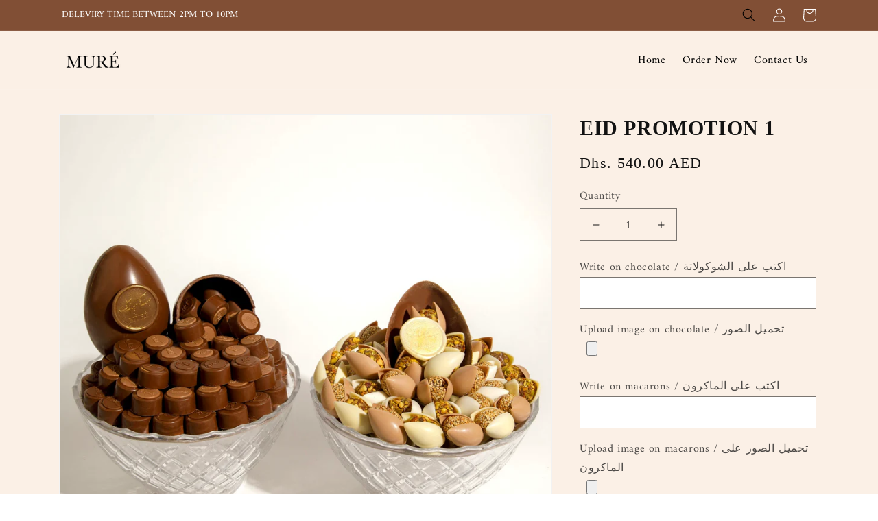

--- FILE ---
content_type: text/css
request_url: https://www.mure.ae/cdn/shop/t/1/assets/custom.css?v=35819943605521447841661171366
body_size: 471
content:
.color-backgroundgradient-1{background:#fbf0e6}.color-backgroundgradient-2{background:#fef1db}.color-backgroundgradient-3{background:#efd9c6}.bg-backgroundgradient-1{background:#fbf0e6}.bg-backgroundgradient-2{background:#fef1db}.bg-backgroundgradient-3{background:#efd9c6}.announcebar{padding-top:0;padding-bottom:0}@media screen and (max-width: 425px){.annoncebarheading{justify-self:start;margin-left:-10rem}}@media screen and (min-width: 426px){.annoncebarheading{justify-self:start;margin-left:-12rem}}@media screen and (min-width: 500px){.annoncebarheading{justify-self:start;margin-left:-16rem}}@media screen and (min-width: 675px){.annoncebarheading{justify-self:start;margin-left:-17rem}}@media screen and (min-width: 769px){.annoncebarheading{justify-self:start;margin-left:-18rem}}@media screen and (min-width: 900px){.annoncebarheading{justify-self:start;margin-left:-21rem}}@media screen and (min-width: 990px){.annoncebarheading{justify-self:start;margin-left:-1rem}}@media screen and (max-width: 989px){.mobilemenus{display:none}}.header__menu-item{color:#000;font-weight:400}.header__menu-item:hover{color:#000;opacity:.7}.header__menu-item:hover span{text-decoration:none!important}.header__active-menu-item{color:#000;font-weight:700;text-decoration:none}.image-with-text__content{justify-content:center!important}.customsociallink{padding:0!important}.customlistsocial{justify-content:flex-start!important}.footer-block__newsletter{text-align:left!important}@media screen and (min-width: 750px){.footer-block--newsletter{margin-right:50px}}.newsletter-form{align-items:flex-start!important}.announcement-bar__message{font-size:14px!important;letter-spacing:0!important}.list-menu__item{font-size:16px!important}.image-with-text__text p{font-size:18px!important}.footer-block__heading{font-size:15px!important;font-weight:700;font-family:"New York",Iowan Old Style,Apple Garamond,Baskerville,Times New Roman,Droid Serif,Times,Source Serif Pro,serif,Apple Color Emoji,Segoe UI Emoji,Segoe UI Symbol}.footer-block__newsletter p,.field__input,.footer-block__details-content .list-menu__item--link{font-size:13.6px!important}.list-menu__item--link{padding:0!important}.title--primary,.collection-hero__title{font-size:25px!important}.card__heading{text-align:center;font-size:14.4px;line-height:1.4;font-weight:700;font-family:"New York",Iowan Old Style,Apple Garamond,Baskerville,Times New Roman,Droid Serif,Times,Source Serif Pro,serif,Apple Color Emoji,Segoe UI Emoji,Segoe UI Symbol}.card .icon-wrap{display:none}.card-information .price .price__container .price__regular{font-size:12px!important;font-family:"New York",Iowan Old Style,Apple Garamond,Baskerville,Times New Roman,Droid Serif,Times,Source Serif Pro,serif,Apple Color Emoji,Segoe UI Emoji,Segoe UI Symbol}.card-information .price{text-align:center!important}.product__title h1{font-size:30px!important;font-family:"New York",Iowan Old Style,Apple Garamond,Baskerville,Times New Roman,Droid Serif,Times,Source Serif Pro,serif,Apple Color Emoji,Segoe UI Emoji,Segoe UI Symbol;font-weight:700}.price__container{font-size:22.4px!important;font-family:"New York",Iowan Old Style,Apple Garamond,Baskerville,Times New Roman,Droid Serif,Times,Source Serif Pro,serif,Apple Color Emoji,Segoe UI Emoji,Segoe UI Symbol}.product-form__quantity .form__label{font-size:16px!important}.full-unstyled-link:hover{text-decoration:none!important}@media screen and (min-width: 990px){.image-with-text__content{padding:6rem 7rem 7rem 0!important}}.menu-drawer{background-color:#fbf0e6!important}.menu-drawer__menu-item,.menu-drawer__menu-item--active,.list-social__link,.header__icon span{color:#000!important}.menu-drawer__menu-item--active{font-weight:700!important}@media screen and (min-width: 750px){.collection-list,.product-grid{column-gap:40px!important}}.card__badge .badge{background-color:#efd9c6!important;border-color:#efd9c6!important;color:#000}.cart-count-bubble{background-color:#fbf0e6!important}.shopify-payment-button__button--unbranded{background-color:#efd9c6!important;color:#000!important}.cart-notification__heading,.cart-notification__heading .icon-checkmark,.cart-notification-product__name,.cart-notification__links .button-label{color:#000!important}.cart-notification{border:1px solid #000!important}.cart-notification__links a,.cart__checkout-button,.collection__view-all a,.cart__warnings a{background-color:#efd9c6!important;color:#000!important}.supertime>div>div:last-of-type>a{display:none}.cart-notification-product,.product-option *,.supertime-date-text,.modal__close-button.link{color:#000}#cart-notification-form,.shopify-payment-button__button{display:none!important}.giftwrap{height:fit-content;position:relative;display:flex;transition:box-shadow var(--duration-short) ease}.giftlabel{display:flex;align-items:flex-end;position:absolute;line-height:1;height:1.8rem;top:-3rem;color:rgba(var(--color-foreground),.75)}.gifttext{padding:1rem 2rem;min-height:10rem;flex-grow:1}
/*# sourceMappingURL=/cdn/shop/t/1/assets/custom.css.map?v=35819943605521447841661171366 */


--- FILE ---
content_type: text/javascript; charset=utf-8
request_url: https://www.mure.ae/products/eid-promotion-1.js
body_size: 229
content:
{"id":8688300622068,"title":"EID PROMOTION 1","handle":"eid-promotion-1","description":"\u003cp\u003e100 pieces of chocolate \u0026amp; Tahini Tamiriah\u003c\/p\u003e","published_at":"2024-06-10T18:56:40+04:00","created_at":"2024-06-10T18:55:15+04:00","vendor":"mure.uae","type":"","tags":[],"price":54000,"price_min":54000,"price_max":54000,"available":true,"price_varies":false,"compare_at_price":null,"compare_at_price_min":0,"compare_at_price_max":0,"compare_at_price_varies":false,"variants":[{"id":45437361619188,"title":"Default Title","option1":"Default Title","option2":null,"option3":null,"sku":"","requires_shipping":true,"taxable":false,"featured_image":null,"available":true,"name":"EID PROMOTION 1","public_title":null,"options":["Default Title"],"price":54000,"weight":0,"compare_at_price":null,"inventory_management":"shopify","barcode":null,"requires_selling_plan":false,"selling_plan_allocations":[]}],"images":["\/\/cdn.shopify.com\/s\/files\/1\/0650\/5814\/4500\/files\/406DD292-2443-4A87-AF36-6FFDCDF013AB.jpg?v=1718031402","\/\/cdn.shopify.com\/s\/files\/1\/0650\/5814\/4500\/files\/CB7BFD18-7EFD-4808-9388-119952116529.jpg?v=1718031403"],"featured_image":"\/\/cdn.shopify.com\/s\/files\/1\/0650\/5814\/4500\/files\/406DD292-2443-4A87-AF36-6FFDCDF013AB.jpg?v=1718031402","options":[{"name":"Title","position":1,"values":["Default Title"]}],"url":"\/products\/eid-promotion-1","media":[{"alt":null,"id":34537662710004,"position":1,"preview_image":{"aspect_ratio":0.885,"height":2407,"width":2131,"src":"https:\/\/cdn.shopify.com\/s\/files\/1\/0650\/5814\/4500\/files\/406DD292-2443-4A87-AF36-6FFDCDF013AB.jpg?v=1718031402"},"aspect_ratio":0.885,"height":2407,"media_type":"image","src":"https:\/\/cdn.shopify.com\/s\/files\/1\/0650\/5814\/4500\/files\/406DD292-2443-4A87-AF36-6FFDCDF013AB.jpg?v=1718031402","width":2131},{"alt":null,"id":34537662742772,"position":2,"preview_image":{"aspect_ratio":0.667,"height":3600,"width":2400,"src":"https:\/\/cdn.shopify.com\/s\/files\/1\/0650\/5814\/4500\/files\/CB7BFD18-7EFD-4808-9388-119952116529.jpg?v=1718031403"},"aspect_ratio":0.667,"height":3600,"media_type":"image","src":"https:\/\/cdn.shopify.com\/s\/files\/1\/0650\/5814\/4500\/files\/CB7BFD18-7EFD-4808-9388-119952116529.jpg?v=1718031403","width":2400}],"requires_selling_plan":false,"selling_plan_groups":[]}

--- FILE ---
content_type: text/javascript; charset=utf-8
request_url: https://www.mure.ae/products/eid-promotion-1.js
body_size: 261
content:
{"id":8688300622068,"title":"EID PROMOTION 1","handle":"eid-promotion-1","description":"\u003cp\u003e100 pieces of chocolate \u0026amp; Tahini Tamiriah\u003c\/p\u003e","published_at":"2024-06-10T18:56:40+04:00","created_at":"2024-06-10T18:55:15+04:00","vendor":"mure.uae","type":"","tags":[],"price":54000,"price_min":54000,"price_max":54000,"available":true,"price_varies":false,"compare_at_price":null,"compare_at_price_min":0,"compare_at_price_max":0,"compare_at_price_varies":false,"variants":[{"id":45437361619188,"title":"Default Title","option1":"Default Title","option2":null,"option3":null,"sku":"","requires_shipping":true,"taxable":false,"featured_image":null,"available":true,"name":"EID PROMOTION 1","public_title":null,"options":["Default Title"],"price":54000,"weight":0,"compare_at_price":null,"inventory_management":"shopify","barcode":null,"requires_selling_plan":false,"selling_plan_allocations":[]}],"images":["\/\/cdn.shopify.com\/s\/files\/1\/0650\/5814\/4500\/files\/406DD292-2443-4A87-AF36-6FFDCDF013AB.jpg?v=1718031402","\/\/cdn.shopify.com\/s\/files\/1\/0650\/5814\/4500\/files\/CB7BFD18-7EFD-4808-9388-119952116529.jpg?v=1718031403"],"featured_image":"\/\/cdn.shopify.com\/s\/files\/1\/0650\/5814\/4500\/files\/406DD292-2443-4A87-AF36-6FFDCDF013AB.jpg?v=1718031402","options":[{"name":"Title","position":1,"values":["Default Title"]}],"url":"\/products\/eid-promotion-1","media":[{"alt":null,"id":34537662710004,"position":1,"preview_image":{"aspect_ratio":0.885,"height":2407,"width":2131,"src":"https:\/\/cdn.shopify.com\/s\/files\/1\/0650\/5814\/4500\/files\/406DD292-2443-4A87-AF36-6FFDCDF013AB.jpg?v=1718031402"},"aspect_ratio":0.885,"height":2407,"media_type":"image","src":"https:\/\/cdn.shopify.com\/s\/files\/1\/0650\/5814\/4500\/files\/406DD292-2443-4A87-AF36-6FFDCDF013AB.jpg?v=1718031402","width":2131},{"alt":null,"id":34537662742772,"position":2,"preview_image":{"aspect_ratio":0.667,"height":3600,"width":2400,"src":"https:\/\/cdn.shopify.com\/s\/files\/1\/0650\/5814\/4500\/files\/CB7BFD18-7EFD-4808-9388-119952116529.jpg?v=1718031403"},"aspect_ratio":0.667,"height":3600,"media_type":"image","src":"https:\/\/cdn.shopify.com\/s\/files\/1\/0650\/5814\/4500\/files\/CB7BFD18-7EFD-4808-9388-119952116529.jpg?v=1718031403","width":2400}],"requires_selling_plan":false,"selling_plan_groups":[]}